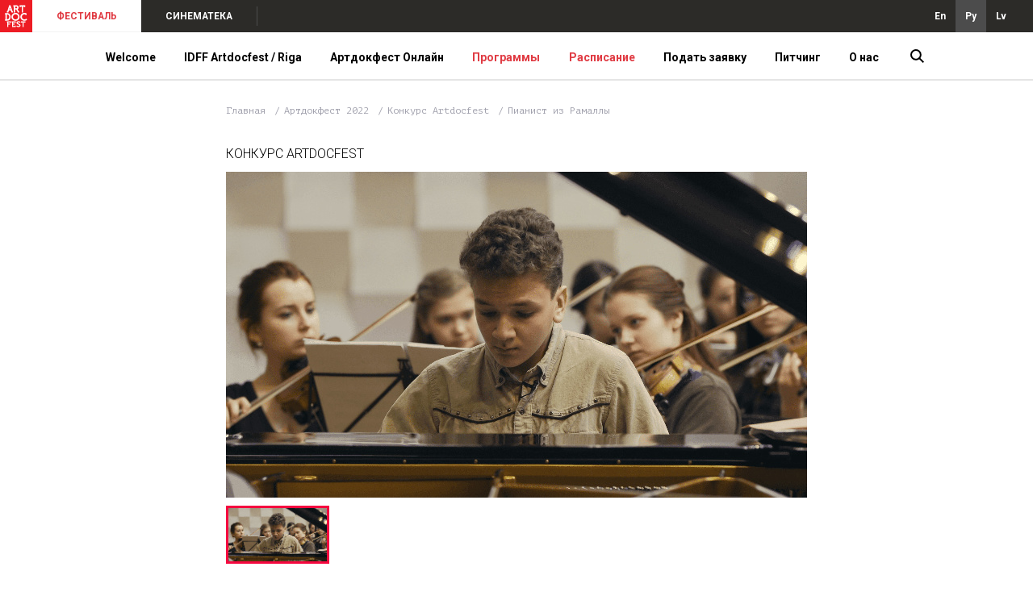

--- FILE ---
content_type: text/html; charset=UTF-8
request_url: https://artdocfest.com/ru/movie/hapsantran_meramalla_2020_61/
body_size: 9648
content:
<!DOCTYPE html>
<html lang="ru-RU">

<head>
            <!-- Global site tag (gtag.js) - Google Analytics -->
        <script async src="https://www.googletagmanager.com/gtag/js?id=UA-105336712-2"></script>
        <script>
            window.dataLayer = window.dataLayer || [];
            function gtag(){dataLayer.push(arguments);}
            gtag('js', new Date());

            gtag('config', 'UA-105336712-2');
        </script>
        <script>
        var _csrf = '_1Aoq-0wbqr1SRSNjCAldnHJBHYoErNsYm3Vya-z6qrxqcjZtKz-ilAZMUwFJ-K9Fllie8zrDQkG0aH_RkQUCQ==';
        var lang = 'ru';
        var i18n = {"main-page-lbl":"Главная","pitching-lbl":"Питчинг","top-news-lbl":"Актуальные новости","closest-events-lbl":"БЛИЖАЙШИЕ СОБЫТИЯ","director-lbl":"Режиссёр","events-lbl":"События","info-lbl":"ИНФО","news-lbl":"Новости","producer-lbl":"Продюсер","movies-number-lbl":"{n,plural, one{фильм} few{фильма} many{фильмов} other{фильма}}","shows-number-lbl":"{n,plural, one{сеанс} few{сеанса} many{сеанса} other{сеанса}}","all-cities-lbl":"Все города","programs-lbl":"Программы","program-disable-note1-lbl":"Эту программу можно посмотреть {n,plural, one{только в городе} few{в городах:} many{в городах:} other{в городах:}} {cities}.","program-disable-note2-lbl":"В городе {city} можно посмотреть: ","crew-lbl":"Съемочная группа","screenwriter-lbl":"Сценарист","cameraman-lbl":"Оператор","composer-lbl":"Композитор","sound-producer-lbl":"Звукорежиссёр","information-lbl":"Информация","subject-lbl":"Тема","studio-lbl":"Студия","genre-lbl":"Жанр","action-country-lbl":"Страна действия","action-city-lbl":"Город действия","action-time-lbl":"Время действия","movie-language-lbl":"Язык фильма","subtitles-lbl":"Субтитры","minutes-short-lbl":"мин.","shows-lbl":"Сеансы","buy-ticket-lbl":"Купить билет","online-lbl":"Онлайн","ticket-lbl":"билет","schdl.all-programs-lbl":"Все программы","schdl.all-cities-lbl":"Все города","schdl.all-dates-lbl":"Все даты","schdl.out-of-programs-lbl":"Вне программ","schdl.online-lbl":"Онлайн","schdl.movies-show-toggle-lbl":"Сеансы","schdl.movie-name-lbl":"Название фильма","schdl.search-lbl":"ИСКАТЬ","schdl.no-show-in-the-city-note":"В этом городе на эту дату нет ни одного сеанса.<br\/> Выберите другую дату.","schdl.pre_time-lbl":"Перед фильмом","schdl.first-show-lbl":"1 показ","schdl.post_time-lbl":"обсуждение","jury-lbl":"Жюри","all-news-lbl":"Все новости","time-lbl":"Время","schdl.schedule-lbl":"Расписание","schdl.filters-lbl":"Фильтры","jury-archive-lbl":"Жюри разных лет","winners-lbl":"Победители","pitching-funded-lbl":"Поддержан","pitching-released-lbl":"Реализован","view-on-adm-lbl":"Смотреть на Artdoc.media","archive-lbl":"Архив","partners-lbl":"Партнеры","team-lbl":"Команда","subscribe.title-lbl":"Подписаться на рассылку о начале продаж билетов и интересных картинах.","subscribe.sub-title-lbl":"Мы будем сообщать вам только о самом главном и только, если у координатора останутся на это силы :)","subscribe.personal-data-note-lbl":"Указывая свой email, я даю согласие на обработку своих персональных данных.","subscribe.input-lbl":"Email","subscribe.submit-lbl":"Отправить","subscribe-btn-lbl":"Подписаться на информацию о показах","movies-lbl":"Ближайшие показы","watch-online-lbl":"Смотреть онлайн","search-placeholder-lbl":"Поиска фильма по названию","director-short-lbl":"реж."}; 
    </script>
    <meta charset="UTF-8">
    <meta http-equiv="X-UA-Compatible" content="IE=edge">
    <meta name="viewport" content="width=device-width, initial-scale=1, minimum-scale=1, minimal-ui" />
    
    <link rel="apple-touch-icon" sizes="180x180" href="/adminassets/assets/66ae82b0/img/favs/apple-touch-icon.png">
    <link rel="icon" type="image/png" sizes="32x32" href="/adminassets/assets/66ae82b0/img/favs/favicon-32x32.png">
    <link rel="icon" type="image/png" sizes="16x16" href="/adminassets/assets/66ae82b0/img/favs/favicon-16x16.png">
    <link rel="shortcut icon" href="/adminassets/assets/66ae82b0/img/favs/favicon.ico" />
    <link rel="mask-icon" href="/adminassets/assets/66ae82b0/img/favs/safari-pinned-tab.svg" color="#f3203c">
    <meta name="apple-mobile-web-app-title" content="Artdocfest">
    <meta name="application-name" content="Artdocfest">

                    <title>Artdocfest — Пианист из Рамаллы</title>
        <meta name="description" content="Его мечта стать профессиональным пианистом способна преодолеть любые границы – географические, политические, даже границы его собственных возможностей. Фильм о четырёх годах жизни Мухаммеда «Миши» Альшейха, талантливого юного пианиста из Рамаллы, сына отца-палестинца и русской матери.">

        <meta name="twitter:card" content="summary_large_image" />
        <meta name="twitter:site" content="@artdocfest" />
        <meta name="twitter:title" content="Пианист из Рамаллы">
        <meta name="twitter:description" content="Его мечта стать профессиональным пианистом способна преодолеть любые границы – географические, политические, даже границы его собственных возможностей. Фильм о четырёх годах жизни Мухаммеда «Миши» Альшейха, талантливого юного пианиста из Рамаллы, сына отца-палестинца и русской матери.">
        <meta name="twitter:image" content="https://artdocfest.com/upload/files/61/6113b3653868fd71114f611c36cad2a9.jpg">

        <meta property="og:title" content="Пианист из Рамаллы">
        <meta property="og:description" content="Его мечта стать профессиональным пианистом способна преодолеть любые границы – географические, политические, даже границы его собственных возможностей. Фильм о четырёх годах жизни Мухаммеда «Миши» Альшейха, талантливого юного пианиста из Рамаллы, сына отца-палестинца и русской матери.">
        <meta property="og:image" content="https://artdocfest.com/upload/files/61/6113b3653868fd71114f611c36cad2a9.jpg">
    
    <meta property="og:site_name" content="Artdocfest">
    <meta property="og:locale" content="ru_RU">
    <meta property="og:type" content="website">
    <link href="https://fonts.googleapis.com/css2?family=PT+Mono&amp;family=Roboto:ital,wght@0,100;0,300;0,400;0,500;0,700;0,900;1,100;1,300;1,400;1,500;1,700;1,900&amp;display=swap" rel="stylesheet" position="1">
<link href="/adminassets/assets/66ae82b0/css/layout_main.css" rel="stylesheet" media="(min-width: 765px)" position="1">
<link href="/adminassets/assets/66ae82b0/css/layout_main.mobile.css" rel="stylesheet" media="(max-width: 764px)" position="1">
<link href="/adminassets/assets/66ae82b0/css/movie.css" rel="stylesheet" position="1">
<link href="/adminassets/assets/66ae82b0/css/movie.mobile.css" rel="stylesheet" media="(max-width: 764px)" position="1">
<script src="/adminassets/assets/565cf11f/jquery.js"></script>
<script src="/adminassets/assets/66ae82b0/js/layout_main.js"></script>
<script src="/adminassets/assets/66ae82b0/js/movie.js"></script></head>

<body>
    
    <div class="wrap wrap_white">
        <div class="header wrap__header">
            <div class="meta-panel header__meta-panel">
                <a href="/ru/" class="adf-logo meta-panel__logo graph graph_contain"></a>
                <div class="meta-menu meta-panel__meta-menu desktop">
                                            <div class="meta-menu__item meta-menu__item_active">
                            <a class="meta-menu__link" href="http://artdocfest.com" >ФЕСТИВАЛЬ</a>
                        </div>
                                            <div class="meta-menu__item">
                            <a class="meta-menu__link" href="http://artdoc.media" target="_blank">СИНЕМАТЕКА</a>
                        </div>
                                    </div>
                <div class="meta-menu meta-menu_open-end meta-menu_dense meta-menu_right desktop">
                                            <div class="meta-menu__item">
                            <a href="/en/movie/hapsantran_meramalla_2020_61/">En</a>
                        </div>
                                            <div class="meta-menu__item meta-menu__item_active-dark">
                            <a href="/ru/movie/hapsantran_meramalla_2020_61/">Ру</a>
                        </div>
                                            <div class="meta-menu__item">
                            <a href="/lv/movie/hapsantran_meramalla_2020_61/">Lv</a>
                        </div>
                                    </div>
                <div class="meta-panel__meta-menu mobile">
                    <div class="meta-panel__search-btn"></div>
                    <div class="meta-panel__search-close"></div>
                    <a id="menu-toggle" tabindex="1" class="meta-menu__item burger graph graph-contain"></a>
                </div>
            </div>

            <div class="main-menu header__main-menu">
                <div class="main-menu__header mobile">
                                            <div class="main-menu__header-item main-menu__header-item_active">
                            <a class="main-menu__header-link" href="http://artdocfest.com" >ФЕСТИВАЛЬ</a>
                        </div>
                                            <div class="main-menu__header-item">
                            <a class="main-menu__header-link" href="http://artdoc.media" target="_blank">СИНЕМАТЕКА</a>
                        </div>
                                    </div>
                <div class="container main-menu__body">
                                            <div class="main-menu__item">
                            <a href="/ru/content/welcome/" class="main-menu__link" >Welcome</a>
                            
                                                        
                                                    </div>
                                            <div class="main-menu__item">
                            <a  class="main-menu__link" >IDFF Artdocfest / Riga</a>
                            
                                                        
                                                            <div class="main-menu__submenu">
                                    <div class="container main-menu__submenu-body">
                                                                                    <div class="main-menu__submenu-column">                                               
                                                                                                                                                            <div class="main-menu__submenu-item">
                                                            <a href="/ru/content/welcome-idff-artdocfest-riga/" class="main-menu__submenu-link" >Представляем IDFF Artdocfest/Riga</a>
                                                        </div>
                                                                                                                                                                                                                <div class="main-menu__submenu-item">
                                                            <a href="/ru/content/reglament-artdocfest-riga/" class="main-menu__submenu-link" >Регламент 6-го IDFF Artdocfest/Riga</a>
                                                        </div>
                                                                                                                                                                                                                <div class="main-menu__submenu-item">
                                                            <a href="/ru/content/balva-herz/" class="main-menu__submenu-link" >Приз HERZ</a>
                                                        </div>
                                                                                                                                                                                                                <div class="main-menu__submenu-item">
                                                            <a href="/ru/content/symposium/" class="main-menu__submenu-link" >Симпозиум</a>
                                                        </div>
                                                                                                                                                </div>
                                                                                    <div class="main-menu__submenu-column">                                               
                                                                                                                                                            <div class="main-menu__submenu-item">
                                                            <a href="https://artdocfest.com/ru/programs/artdokfest_2026/riga/" class="main-menu__submenu-link" >Программы</a>
                                                        </div>
                                                                                                                                                                                                                <div class="main-menu__submenu-item">
                                                            <a href="https://artdocfest.com/ru/jury/artdokfest_2026/artdocfest-open-artdokfest-2026+baltic-focus-artdokfest-2026/" class="main-menu__submenu-link" >Жюри</a>
                                                        </div>
                                                                                                                                                                                                                <div class="main-menu__submenu-item">
                                                            <a href="/ru/content/media-accreditation-2025/" class="main-menu__submenu-link" >Аккредитация прессы</a>
                                                        </div>
                                                                                                                                                                                                                <div class="main-menu__submenu-item">
                                                            <a href="/ru/content/volunteers/" class="main-menu__submenu-link" >Волонтеры</a>
                                                        </div>
                                                                                                                                                </div>
                                                                                    <div class="main-menu__submenu-column">                                               
                                                                                                                                                                                                                    <a 
                                                            href="https://artdocfest.com/ru/program/baltic-focus-artdokfest-2026/" 
                                                            style="background-image:url(/upload/resize/2935520/250x145.jpg)" 
                                                            class="main-menu__submenu-visual desktop"                                                         >
                                                            <label>Baltic focus</label>
                                                        </a>
                                                                                                                                                                                                        </div>
                                                                                    <div class="main-menu__submenu-column">                                               
                                                                                                                                                                                                                    <a 
                                                            href="https://artdocfest.com/ru/program/artdocfest-open-artdokfest-2026/" 
                                                            style="background-image:url(/upload/resize/2935521/250x145.jpg)" 
                                                            class="main-menu__submenu-visual desktop"                                                         >
                                                            <label>Artdocfest Open</label>
                                                        </a>
                                                                                                                                                                                                        </div>
                                                                            </div>
                                </div>
                                                    </div>
                                            <div class="main-menu__item">
                            <a  class="main-menu__link" >Артдокфест Онлайн</a>
                            
                                                        
                                                            <div class="main-menu__submenu">
                                    <div class="container main-menu__submenu-body">
                                                                                    <div class="main-menu__submenu-column">                                               
                                                                                                                                                            <div class="main-menu__submenu-item">
                                                            <a href="/ru/content/artdocfest-online-regulations/" class="main-menu__submenu-link" >Регламент "Артодкфест Онлайн"</a>
                                                        </div>
                                                                                                                                                                                                                <div class="main-menu__submenu-item">
                                                            <a href="https://artdocfest.com/ru/program/artdocfest-online-artdokfest-2025/" class="main-menu__submenu-link" >Артдокфест Онлайн</a>
                                                        </div>
                                                                                                                                                                                                                <div class="main-menu__submenu-item">
                                                            <a href="/ru/content/artdocshkola/" class="main-menu__submenu-link" >АртдокШкола</a>
                                                        </div>
                                                                                                                                                </div>
                                                                                    <div class="main-menu__submenu-column">                                               
                                                                                                                                                            <div class="main-menu__submenu-item">
                                                            <a href="https://artdocfest.com/ru/program/artdokset--artdokfest-2026/" class="main-menu__submenu-link" >Конкурс АртдокСеть 2026</a>
                                                        </div>
                                                                                                                                                                                                                <div class="main-menu__submenu-item">
                                                            <a href="https://artdocfest.com/ru/jury/artdokfest_2026/artdokset--artdokfest-2026" class="main-menu__submenu-link" >Жюри</a>
                                                        </div>
                                                                                                                                                </div>
                                                                                    <div class="main-menu__submenu-column">                                               
                                                                                                                                                                                                                    <a 
                                                            href="https://artdocfest.com/ru/program/artdocfest-online-artdokfest-2025/" 
                                                            style="background-image:url(/upload/resize/2922688/250x145.jpg)" 
                                                            class="main-menu__submenu-visual desktop"                                                         >
                                                            <label>Артдокфест Онлайн</label>
                                                        </a>
                                                                                                                                                                                                        </div>
                                                                                    <div class="main-menu__submenu-column">                                               
                                                                                                                                                                                                                    <a 
                                                            href="https://artdocfest.com/ru/program/artdokset--artdokfest-2026/" 
                                                            style="background-image:url(/upload/resize/2935137/250x145.jpg)" 
                                                            class="main-menu__submenu-visual desktop"                                                         >
                                                            <label>АртдокСеть</label>
                                                        </a>
                                                                                                                                                                                                        </div>
                                                                            </div>
                                </div>
                                                    </div>
                                            <div class="main-menu__item main-menu__item_hl">
                            <a href="https://artdocfest.com/ru/programs/artdokfest_2026/" class="main-menu__link" >Программы</a>
                            
                                                        
                                                    </div>
                                            <div class="main-menu__item main-menu__item_hl">
                            <a href="https://artdocfest.com/ru/schedule/" class="main-menu__link" >Расписание</a>
                            
                                                        
                                                    </div>
                                            <div class="main-menu__item">
                            <a  class="main-menu__link" >Подать заявку</a>
                            
                                                        
                                                            <div class="main-menu__submenu">
                                    <div class="container main-menu__submenu-body">
                                                                                    <div class="main-menu__submenu-column">                                               
                                                                                                                                                            <div class="main-menu__submenu-item">
                                                            <a href="/ru/content/idff-artdocfest----riga/" class="main-menu__submenu-link" >На Artdocfest / Riga</a>
                                                        </div>
                                                                                                                                                                                                                <div class="main-menu__submenu-item">
                                                            <a href="https://filmfreeway.com/IDFFArtdocfestslashRiga" class="main-menu__submenu-link" target="_blank">На Artdocfest / Baltic Focus</a>
                                                        </div>
                                                                                                                                                                                                                <div class="main-menu__submenu-item">
                                                            <a href="/ru/content/artdocfest-online-app/" class="main-menu__submenu-link" >На Артдокфест Онлайн</a>
                                                        </div>
                                                                                                                                                </div>
                                                                                    <div class="main-menu__submenu-column">                                               
                                                                                                                                                            <div class="main-menu__submenu-item">
                                                            <a href="/ru/content/na-pitching/" class="main-menu__submenu-link" >На Питчинг</a>
                                                        </div>
                                                                                                                                                                                                                <div class="main-menu__submenu-item">
                                                            <a href="https://artdocfest.com/ru/content/technical-requirements/" class="main-menu__submenu-link" >Технические требования</a>
                                                        </div>
                                                                                                                                                </div>
                                                                            </div>
                                </div>
                                                    </div>
                                            <div class="main-menu__item">
                            <a  class="main-menu__link" >Питчинг</a>
                            
                                                        
                                                            <div class="main-menu__submenu">
                                    <div class="container main-menu__submenu-body">
                                                                                    <div class="main-menu__submenu-column">                                               
                                                                                                                                                            <div class="main-menu__submenu-item">
                                                            <a href="/ru/content/pitching-2025-about-2/" class="main-menu__submenu-link" >Питчинг Artdocfest/Riga 2025</a>
                                                        </div>
                                                                                                                                                                                                                <div class="main-menu__submenu-item">
                                                            <a href="https://artdocfest.com/ru/pitching/artdokfest-2025/" class="main-menu__submenu-link" >Финалисты питчинга 2025</a>
                                                        </div>
                                                                                                                                                </div>
                                                                                    <div class="main-menu__submenu-column">                                               
                                                                                                                                                            <div class="main-menu__submenu-item">
                                                            <a href="/ru/content/pitching-archive/" class="main-menu__submenu-link" >Архив Питчинга</a>
                                                        </div>
                                                                                                                                                                                                                <div class="main-menu__submenu-item">
                                                            <a href="https://artdocfest.com/ru/content/na-pitching/" class="main-menu__submenu-link" >Подать заявку</a>
                                                        </div>
                                                                                                                                                </div>
                                                                            </div>
                                </div>
                                                    </div>
                                            <div class="main-menu__item">
                            <a  class="main-menu__link" >О нас</a>
                            
                                                        
                                                            <div class="main-menu__submenu">
                                    <div class="container main-menu__submenu-body">
                                                                                    <div class="main-menu__submenu-column">                                               
                                                                                                                                                            <div class="main-menu__submenu-item">
                                                            <a href="https://artdocfest.com/ru/winners" class="main-menu__submenu-link" >Победители</a>
                                                        </div>
                                                                                                                                                                                                                <div class="main-menu__submenu-item">
                                                            <a href="https://artdocfest.com/ru/archive/" class="main-menu__submenu-link" >Архив фестиваля</a>
                                                        </div>
                                                                                                                                                                                                                <div class="main-menu__submenu-item">
                                                            <a href="/ru/content/symposium-archive/" class="main-menu__submenu-link" >Архив Симпозиума</a>
                                                        </div>
                                                                                                                                                                                                                <div class="main-menu__submenu-item">
                                                            <a href="https://artdocfest.com/ru/jury/" class="main-menu__submenu-link" >Жюри разных лет</a>
                                                        </div>
                                                                                                                                                </div>
                                                                                    <div class="main-menu__submenu-column">                                               
                                                                                                                                                            <div class="main-menu__submenu-item">
                                                            <a href="/ru/content/pressa/" class="main-menu__submenu-link" >Пресса о нас</a>
                                                        </div>
                                                                                                                                                                                                                <div class="main-menu__submenu-item">
                                                            <a href="/ru/content/photo-archive/" class="main-menu__submenu-link" >Фотоархив</a>
                                                        </div>
                                                                                                                                                                                                                <div class="main-menu__submenu-item">
                                                            <a href="/ru/content/artdocfest-sessions/" class="main-menu__submenu-link" >Выездные сессии Артдокфеста</a>
                                                        </div>
                                                                                                                                                                                                                <div class="main-menu__submenu-item">
                                                            <a href="https://artdocfest.com/ru/content/about/" class="main-menu__submenu-link" >О нас</a>
                                                        </div>
                                                                                                                                                </div>
                                                                                    <div class="main-menu__submenu-column">                                               
                                                                                                                                                                                                                    <a 
                                                            href="https://artdocfest.com/ru/winners/" 
                                                            style="background-image:url(/upload/resize/2741785/250x145.jpg)" 
                                                            class="main-menu__submenu-visual desktop"                                                         >
                                                            <label>Победители</label>
                                                        </a>
                                                                                                                                                                                                        </div>
                                                                                    <div class="main-menu__submenu-column">                                               
                                                                                                                                                                                                                    <a 
                                                            href="https://artdocfest.com/ru/content/about/" 
                                                            style="background-image:url(/upload/resize/2741786/250x145.jpg)" 
                                                            class="main-menu__submenu-visual desktop"                                                         >
                                                            <label>О нас</label>
                                                        </a>
                                                                                                                                                                                                        </div>
                                                                            </div>
                                </div>
                                                    </div>
                                        
                    <div class="main-menu__item main-menu__item_narrow desktop">
                        <a class="main-menu__search-btn"></a>
                        <a class="main-menu__search-close"></a>
                    </div>
                    
                </div>
                <div class="main-menu__footer mobile">
                                                                                                    <div class="main-menu__footer-item">
                                <a class="main-menu__footer-link graph graph_contain youtube" href="https://www.youtube.com/channel/UCNorm94TaD5MfZiT6_LNgyg?view_as=subscriber" target="_blank"></a>
                            </div>
                                                                                                                                                                                                    <div class="main-menu__footer-item main-menu__switch">
                        <div class="main-menu__switch-items">
                                                                                            <div class="main-menu__switch-item">
                                    <a href="/en/movie/hapsantran_meramalla_2020_61/">En</a>
                                </div>
                                                                                                                            <div class="main-menu__switch-item">
                                    <a href="/lv/movie/hapsantran_meramalla_2020_61/">Lv</a>
                                </div>
                                                    </div>
                        <div class="main-menu__switch-value">
                            Ру                        </div>
                    </div>
                </div>
            </div>
        </div>
        <div class="content wrap__content">
            
<div class="content__fixed subscriber">
    <div class="subscriber__body container_narrow">
        <div class="subscriber__title">Подписаться на рассылку о начале продаж билетов и интересных картинах.</div>
        <div class="subscriber__sub-title">Мы будем сообщать вам только о самом главном и только, если у координатора останутся на это силы :)</div>
        <div class="subscriber__form">
            <div class="subscriber__form-note">Указывая свой email, я даю согласие на обработку своих персональных данных.</div>
            <div class="subscriber__form-input">
                <label>Email</label>
                <input type="text" />
                <button>Отправить</button>
            </div>
        </div>
    </div>
</div>

<div class="desktop breadcrumbs content__breadcrumbs container_narrow">
    <div class="breadcrumbs__item">
        <a href="/ru/" class="breadcrumbs__link">Главная</a>
    </div>
            <div class="breadcrumbs__item">
            <a class="breadcrumbs__link" href="/ru/programs/artdokfest_2022/">
                Артдокфест 2022            </a>
        </div>
        <div class="breadcrumbs__item">
            <a class="breadcrumbs__link" href="/ru/program/konkurs-2022/">
                Конкурс Artdocfest            </a>
        </div>
        <div class="breadcrumbs__item">
        <a class="breadcrumbs__link">Пианист из Рамаллы</a>
    </div>
</div>

<div class="movie-band">
    <div class="movie container_narrow">
                    <div class="desktop movie__sup-title">Конкурс Artdocfest</div>
                <div class="movie__cover">
                            <img class="movie__screenshot" src="/upload/resize/2930764/720x404.jpg" />
                                        <iframe trailer="https://youtu.be/ySUCU9ZUk-A" frameborder="0" webkitallowfullscreen="" mozallowfullscreen="" allowfullscreen="" src="//www.youtube.com/embed/ySUCU9ZUk-A?showinfo=0"></iframe>                                                    <div class="mobile movie__program">Конкурс Artdocfest</div>
                    </div>

        <div class="movie__slider">
                                                <div class="movie__slider-item movie__slider-item_active">
                        <div class="movie__screenshot" style="background-image: url(/upload/resize/2930764/128x72.jpg)"></div>
                    </div>
                                                    <div class="movie__slider-item movie__slider-item_video">
                        <div class="movie__screenshot" style="background-image: url(https://img.youtube.com/vi/ySUCU9ZUk-A/mqdefault.jpg)" ></div>
                    </div>
                                                    </div>

        <div class="movie__title">Пианист из Рамаллы</div>

        <ul class="movie__captions movie__captions_separated">
                            <li class="movie__caption">
                    <a target="_blank" href="https://artdoc.media/ru/author/30228/">Авида Ливны</a>                </li>
                                        <li class="movie__caption">
                    Израиль                </li>
                                        <li class="movie__caption">2020</li>
                    </ul>

        <ul class="movie__captions">
                                        <li class="movie__caption">
                    <span class="movie__caption-icon clock graph graph_contain"></span>
                    61 мин.                </li>
                                        <li class="movie__caption">
                    <span class="movie__caption-icon audio graph graph_contain"></span>
                    Арабский, Русский, Английский                </li>
                                        <li class="movie__caption">
                    <span class="movie__caption-icon subtitle graph graph_contain"></span>
                    Английский                </li>
                    </ul>
        
                    <a class="movie__view-btn movie__view-btn_subscribe">
                Подписаться на информацию о показах            </a>
                
        <div class="movie__text">Его мечта стать профессиональным пианистом способна преодолеть любые границы – географические, политические, даже границы его собственных возможностей. Фильм о четырёх годах жизни Мухаммеда «Миши» Альшейха, талантливого юного пианиста из Рамаллы, сына отца-палестинца и русской матери.</div>

    </div>
</div>

<div class="movie-band">
    
    
    <div class="movie-info container_narrow">
        <div class="movie-info__title">Съемочная группа</div>
        <ul class="movie-info__items">
                            <li class="movie-info__item">
                    <div class="movie-info__item-label">Режиссёр:</div>
                    <div class="movie-info__item-value">Авида Ливны</div>
                </li>
                                        <li class="movie-info__item">
                    <div class="movie-info__item-label">Сценарист:</div>
                    <div class="movie-info__item-value">Авида Ливны</div>
                </li>
                                        <li class="movie-info__item">
                    <div class="movie-info__item-label">Оператор:</div>
                    <div class="movie-info__item-value">Наиф Хамуд</div>
                </li>
                                        <li class="movie-info__item">
                    <div class="movie-info__item-label">Продюсер:</div>
                    <div class="movie-info__item-value">Эйтан Эван, Уди Замберг</div>
                </li>
                                                    <li class="movie-info__item">
                    <div class="movie-info__item-label">Звукорежиссёр:</div>
                    <div class="movie-info__item-value">Авив Альдема</div>
                </li>
                    </ul>
    </div>

    <div class="movie-info container_narrow">
        <div class="movie-info__title">Информация</div>
        <ul class="movie-info__items">
                            <li class="movie-info__item">
                    <div class="movie-info__item-label">Тема:</div>
                    <div class="movie-info__item-value">
                        Образ жизни, Дети, Музыка                    </div>
                </li>
                                        <li class="movie-info__item">
                    <div class="movie-info__item-label">Студия:</div>
                    <div class="movie-info__item-value">
                        Evanstone Films Ltd, T.H. Productions Ltd                    </div>
                </li>
                                                                                        <li class="movie-info__item">
                    <div class="movie-info__item-label">Язык фильма:</div>
                    <div class="movie-info__item-value">
                        Арабский, Русский, Английский                    </div>
                </li>
                                        <li class="movie-info__item">
                    <div class="movie-info__item-label">Субтитры:</div>
                    <div class="movie-info__item-value">
                        Английский                    </div>
                </li>
                    </ul>
    </div>
</div>

    <div class="movie-band">
        <div class="awards container_narrow">
            <ul class="awards__list">
                                    <li class="awards__award">
                        <div class="awards__visual awards__visual_artdocfest"></div>
                        <div class="awards__fest">Артдокфест 2022</div>
                        <div class="awards__title">Конкурс</div>
                    </li>
                            </ul>
        </div>
    </div>
        </div>
        <div class="footer wrap__footer">
            <div class="footer__body">
                <div class="footer__body-part container">
                    <div class="footer__section">                        
                        <div class="footer__section-body">
                                                                                                <div class="footer__subsection">
                                        <strong class="footer__section-item footer__section-item_h">КОНТАКТЫ</strong>
                                                                                    <a href="mailto:office@artdocfest.com" class="footer__section-item" >
                                                office@artdocfest.com                                            </a>
                                                                                    <a href="mailto:riga@artdocfest.com" class="footer__section-item" >
                                                riga@artdocfest.com                                            </a>
                                                                                    <a href="mailto:pr@artdocfest.com" class="footer__section-item" >
                                                pr@artdocfest.com                                            </a>
                                                                                    <a href="tel:+37127274745" class="footer__section-item" >
                                                +371-2727-47-45                                            </a>
                                                                                    <a  class="footer__section-item" >
                                                Telegram                                            </a>
                                                                                    <a  class="footer__section-item" >
                                                Signal                                            </a>
                                                                                    <a  class="footer__section-item" >
                                                WhatsApp                                            </a>
                                                                                    <a  class="footer__section-item" >
                                                Skype Artdocfest Film Festival                                            </a>
                                                                            </div>
                                                                    <div class="footer__subsection">
                                        <strong class="footer__section-item footer__section-item_h">СОЦИАЛЬНЫЕ СЕТИ</strong>
                                                                                    <a href="https://t.me/ArtdocfestInfo" class="footer__section-item" >
                                                Telegram                                            </a>
                                                                                    <a href="https://www.youtube.com/channel/UCNorm94TaD5MfZiT6_LNgyg?view_as=subscriber" class="footer__section-item" >
                                                Youtube                                            </a>
                                                                                    <a href="https://www.instagram.com/artdocfest/" class="footer__section-item" >
                                                *nstagram                                            </a>
                                                                                    <a href="https://www.facebook.com/artdocfest/" class="footer__section-item" >
                                                *acebook                                            </a>
                                                                                    <a href="https://www.facebook.com/groups/221136811346063/" class="footer__section-item" >
                                                *acebook группа                                            </a>
                                                                                    <a href="https://www.facebook.com/groups/artdocfestriga/" class="footer__section-item" >
                                                *acebook Рига                                            </a>
                                                                                    <a href="https://www.instagram.com/artdocfest_riga/" class="footer__section-item" >
                                                *nstagram Рига                                            </a>
                                                                                    <a href="https://www.instagram.com/artdocfestparis/" class="footer__section-item" >
                                                *nstagram Париж                                            </a>
                                                                                    <a href="https://www.facebook.com/profile.php?id=61551122932598" class="footer__section-item" >
                                                *acebook Париж                                            </a>
                                                                                    <a href="https://www.facebook.com/artdocfestspb/" class="footer__section-item" >
                                                *acebook Санкт-Петербург                                            </a>
                                                                                    <a href="https://www.instagram.com/artdocfestspb/" class="footer__section-item" >
                                                *nstagram Санкт-Петербург                                            </a>
                                                                                    <a href="https://vk.com/artdocfestspb" class="footer__section-item" >
                                                ВКонтакте Санкт-Петербург                                            </a>
                                                                            </div>
                                                                    <div class="footer__subsection">
                                        <strong class="footer__section-item footer__section-item_h">ДИРЕКЦИЯ</strong>
                                                                                    <a href="https://artdocfest.com/ru/content/about/#anchor-team" class="footer__section-item" >
                                                Команда                                            </a>
                                                                                    <a href="https://artdocfest.com/ru/content/reglament-artdocfest-riga/" class="footer__section-item" >
                                                Регламент IDFF Artdocfest/Riga                                            </a>
                                                                                    <a href="http://artdocfest.com/ru/content/reglament--artdokfesta--v-rossii/" class="footer__section-item" >
                                                Регламент Артдокфест в России                                            </a>
                                                                                    <a href="https://artdocfest.com/ru/content/about/#anchor-132" class="footer__section-item" >
                                                Манифест                                            </a>
                                                                                    <a  class="footer__section-item" >
                                                FAQ                                            </a>
                                                                            </div>
                                                                    <div class="footer__subsection">
                                        <strong class="footer__section-item footer__section-item_h">НАШИ ПРОЕКТЫ</strong>
                                                                                    <a href="http://artdocfest.com/ru/content/na-artdokfest/" class="footer__section-item" >
                                                Artdocfest                                            </a>
                                                                                    <a href="https://artdoc.media/ru/" class="footer__section-item" >
                                                Artdoc.media                                            </a>
                                                                                    <a href="http://artdocfest.com/ru/content/o-pitchinge/" class="footer__section-item" target="_blank">
                                                Artdocfest Питчинг                                            </a>
                                                                                    <a href="http://artdocfest.com/ru/content/simpozium/" class="footer__section-item" >
                                                Симпозиум                                            </a>
                                                                                    <a href="http://artdocfest.com/ru/content/artdocshkola/" class="footer__section-item" >
                                                ArtdocШкола                                            </a>
                                                                                    <a href="https://artdocfest.com/ru/content/artdocfest-sessions/" class="footer__section-item" >
                                                Artdocfest в твоем городе                                            </a>
                                                                            </div>
                                                                                    </div>
                    </div>
                </div>            
            </div>
            <div class="footer__vault container">
                <div class="footer__vault-section footer__vault-section_first">
                                            <p>&copy; 2007&ndash;2029 Artdocfest. Фестиваль документального кино. Новости. Программа мероприятий. Расписание показов. Использование материалов Artdocfest разрешено только при наличии активной ссылки на источник. Все права на картинки, видео и тексты принадлежат их авторам.</p>

<p>Старая версия сайта: <a href="http://old.artdocfest.com"><strong>old.artdocfest.com</strong></a>.&nbsp;</p>                                    </div>
                <div class="footer__vault-section footer__vault-section_second">
                                                                    <a class="footer__logo graph graph_contain" href="http://artdocfest.com" style="background-image: url(/upload/files/87/870e063ddfbf0837df1a2c26313299fd.svg)" ></a>
                                                                    <a class="footer__logo graph graph_contain" href="http://artdoc.media" style="background-image: url(/upload/files/12/123140f5b9268dd09a31958e0d5cb63d.svg)" target="_blank"></a>
                                    </div>
            </div>
        </div>
        <div class="search-panel">
            <div class="search-panel__body">
                <div class="search-panel__input">
                    <input type="text" placeholder="Поиска фильма по названию" />
                    <button></button>
                </div>
                <div class="search-panel__results"></div>
            </div>
        </div>
    </div>

    </body>

</html>


--- FILE ---
content_type: text/css
request_url: https://artdocfest.com/adminassets/assets/66ae82b0/css/movie.css
body_size: 5976
content:
.movie-band {
  border-bottom: 1px solid #000000;
}
.movie-band:last-child {
  border-bottom: none;
}
.movie__sup-title {
  font-size: 1.14rem;
  font-weight: 300;
  text-transform: uppercase;
  margin-bottom: 15px;
}
.movie__program {
  position: absolute;
  background-color: #D05359;
  padding: 8px 25px;
  color: #ffffff;
  font-weight: bold;
}
.movie__section-title {
  font-weight: bold;
  font-size: 1.28rem;
  color: #D3555B;
  margin-bottom: 20px;
  text-transform: uppercase;
}
.movie__cover {
  display: flex;
  width: 720px;
  height: 404px;
  overflow: hidden;
  margin: 0px 0px 0px 0px;
}
.movie__cover img {
  flex: 0 0 auto;
  width: 100%;
  height: 100%;
  object-fit: cover;
}
.movie__cover iframe {
  flex: 0 0 auto;
  width: 100%;
  height: 100%;
}
.movie__slider {
  width: 100%;
  white-space: nowrap;
  overflow: auto;
  padding-top: 10px;
  padding-bottom: 10px;
}
.movie__slider-item {
  display: inline-block;
  position: relative;
  width: 128px;
  height: 72px;
  border: 3px solid transparent;
  cursor: pointer;
}
.movie__slider-item_active {
  border-color: #f5083f;
}
.movie__slider-item_video::after {
  content: '';
  position: absolute;
  top: 0px;
  bottom: 0px;
  right: 0px;
  left: 0px;
  background-image: url("data:image/svg+xml,%3Csvg width='20' height='25' viewBox='0 0 20 25' fill='none' xmlns='http://www.w3.org/2000/svg'%3E%3Cpath fill-rule='evenodd' clip-rule='evenodd' d='M20 12.002L0 24.002V0.00195312L20 12.002Z' fill='white'/%3E%3C/svg%3E%0A");
  background-repeat: no-repeat;
  background-position: center;
}
.movie__screenshot {
  width: 100%;
  height: 100%;
  background-position: center;
  background-size: cover;
}
.movie__title {
  margin-top: 25px;
  font-size: 3.57rem;
  font-weight: bold;
  line-height: 114%;
}
.movie__view-btn {
  display: inline-block;
  background-color: #111111;
  color: #ffffff;
  font-size: 1.28rem;
  line-height: 133%;
  font-weight: bold;
  padding: 16px 92px;
  margin-top: 32px;
}
.movie__view-btn:hover {
  color: #ffffff;
}
.movie__view-btn_subscribe {
  background-color: #D3555B;
}
.movie__captions {
  margin-top: 15px;
  display: flex;
  flex-wrap: wrap;
}
.movie__captions_separated .movie__caption {
  margin: 7px 0px 0px 0px;
}
.movie__captions_separated .movie__caption:first-child {
  margin: 7px 0px 0px 0px;
}
.movie__captions_separated .movie__caption:last-child::after {
  border: none;
}
.movie__captions_separated .movie__caption::after {
  content: ' ';
  margin: 0px 12px;
  border-left: 1px solid #000000;
  width: 1px;
  height: 20px;
}
.movie__captions_separated .movie__caption a {
  text-decoration: underline;
}
.movie__caption {
  flex: 0 0 auto;
  line-height: 143%;
  display: flex;
  align-items: center;
  margin: 7px 24px 0px 0px;
}
.movie__caption_tvpg span {
  display: inline;
  font-size: 0.86rem;
  line-height: 2;
  font-weight: bold;
  box-shadow: inset 0 0 0 1px #c4c4c4;
  padding: 0px 5px;
}
.movie__caption-icon {
  margin-top: -2px;
  width: 19px;
  height: 19px;
  margin-right: 7px;
}
.movie__text {
  margin: 33px 0px;
  line-height: 150%;
}
.movie-info__title {
  display: flex;
  align-items: center;
  margin-top: 20px;
  font-size: 1.42rem;
  font-weight: bold;
  line-height: 120%;
  text-transform: uppercase;
  cursor: pointer;
}
.movie-info__title:after {
  content: '';
  width: 20px;
  height: 8px;
  display: inline-block;
  margin-left: 14px;
  background-repeat: no-repeat;
  background-position: center center;
  background-image: url(../img/elements/arrow-drop.svg);
  transition: all 0.4s ease-in-out;
}
.movie-info__title_active:after {
  transform: rotate(-180deg);
  transition: all 0.4s ease-in-out;
}
.movie-info__title_hl {
  color: #D3555B;
}
.movie-info__items {
  padding: 40px 0px 40px 0px;
}
.movie-info__items_separator {
  border-bottom: 1px solid #000000;
}
.movie-info__item {
  margin-bottom: 18px;
  display: flex;
}
.movie-info__item:last-child {
  margin-bottom: 0px;
}
.movie-info__item-label {
  flex: 0 0 33.33%;
  font-weight: 300;
  color: #777783;
}
.movie-info:last-child {
  margin-bottom: 20px;
}
.movie-schdl {
  font-size: 1.28rem;
  line-height: 120%;
}
.movie-schdl__row {
  margin: 0px 0px 25px 0px;
  display: flex;
}
.movie-schdl__row:last-child {
  margin: 0px;
}
.movie-schdl__row-header {
  color: #D3555B;
  font-weight: 700;
  flex: 0 0 20%;
  padding-right: 10px;
}
.movie-schdl__subrow {
  display: flex;
  margin: 0px 0px 17px 0px;
}
.movie-schdl__subrow:last-child {
  margin: 0px;
}
.movie-schdl__subrows {
  flex: 1 0 auto;
}
.movie-schdl__cell {
  flex: 0 0 auto;
  padding: 0px 10px 0px 0px;
}
.movie-schdl__cell_cinema {
  width: 30%;
}
.movie-schdl__cell_day {
  width: 20%;
  font-weight: 700;
}
.movie-schdl__cell_hour {
  width: 20%;
  font-weight: 700;
}
.movie-schdl__cell_period {
  width: 40%;
  font-weight: 700;
}
.movie-schdl__cell_tickets {
  width: 28px;
  height: 18px;
  background-image: url(../img/elements/ticket.svg);
  padding: 0px;
  margin-top: 2px;
  display: inline-block;
  background-repeat: no-repeat;
  background-position: center center;
  background-size: contain;
}
.awards__list {
  display: flex;
  flex-wrap: wrap;
  margin: 30px 0px 50px 0px;
}
.awards__award {
  flex: 1 1 auto;
  width: 33.33%;
  display: flex;
  flex-direction: column;
  align-items: center;
  margin-top: 20px;
}
.awards__visual {
  width: 85px;
  height: 85px;
  background-repeat: no-repeat;
  background-position: center center;
  background-size: contain;
}
.awards__visual_artdocfest {
  background-image: url(../img/awards/artdocfest.svg);
}
.awards__visual_lavr {
  background-image: url(../img/awards/lavr.svg);
}
.awards__visual_default {
  background-image: url(../img/awards/default.svg);
}
.awards__fest {
  margin: 16px 0px 0px 0px;
  font-weight: bold;
  font-size: 0.86rem;
  line-height: 1rem;
  text-align: center;
}
.awards__title {
  margin: 12px 0px 0px 0px;
  font-weight: 300;
  font-size: 0.86rem;
  line-height: 1rem;
  text-align: center;
}


--- FILE ---
content_type: text/css
request_url: https://artdocfest.com/adminassets/assets/66ae82b0/css/movie.mobile.css
body_size: 1550
content:
.movie__sup-title {
  margin: 20px 15px 0px 15px;
  font-size: 1.14rem;
  font-weight: 300;
  text-transform: uppercase;
}
.movie__section-title {
  padding: 0px 15px 0px 15px;
}
.movie__essentials {
  padding: 0px 15px 0px 15px;
}
.movie__title {
  margin: 0px 15px 0px 15px;
  font-size: 2.35rem;
}
.movie__slider {
  width: 100%;
}
.movie__view-btn {
  display: block;
  margin: 25px 15px;
  font-size: 1.1rem;
  padding: 16px;
  text-align: center;
}
.movie__captions {
  margin: 15px 15px 0px 15px;
}
.movie__caption {
  margin: 7px 10px 0px 0px;
}
.movie__cover {
  width: 100%;
  height: 300px;
}
.movie__cover img {
  flex: 0 0 auto;
  width: 100%;
  object-fit: cover;
}
.movie__cover iframe {
  flex: 0 0 auto;
  width: 100%;
  height: 300px;
}
.movie__text {
  margin: 23px 15px 23px 15px;
}
.movie-info__title {
  margin: 20px 15px 0px 15px;
}
.movie-info__item {
  margin: 0px 15px 18px 15px;
  display: flex;
  flex-direction: column;
  line-height: 140%;
}
.movie-info__items {
  padding: 25px 0px 25px 0px;
}
.movie-info__item-label {
  flex: 0 0 100%;
}
.movie-schdl {
  font-size: 1rem;
  line-height: 110%;
}
.movie-schdl__table {
  padding: 0px 15px;
}
.movie-schdl__row {
  flex-direction: column;
}
.movie-schdl__row-header {
  margin: 0px 0px 15px 0px;
}
.movie-schdl__cell_cinema {
  width: 45%;
}
.movie-schdl__cell_day {
  width: 20%;
}
.movie-schdl__cell_hour {
  width: 15%;
}
.movie-schdl__cell_tickets {
  width: 20%;
  margin-top: -2px;
}
.awards__list {
  margin: 30px 0px 50px 0px;
}
.awards__award {
  width: 50%;
}
